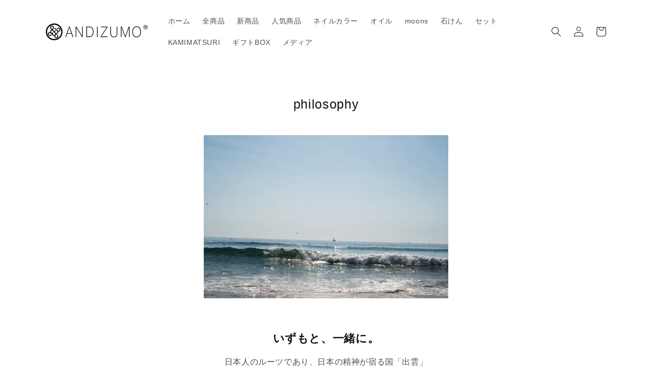

--- FILE ---
content_type: text/css
request_url: https://andizumo.jp/cdn/shop/t/8/assets/customize.min.css?v=120350058846313599581675945103
body_size: 2086
content:
.section-cover-video .title-wrapper .video-button button{-moz-appearance:none;-webkit-appearance:none}.page-section div[data-page-handle=faq] .page-body .table-of-content ul{margin:0;padding:0;list-style:none}@-webkit-keyframes scroll-attention{0%{top:64px;opacity:0}50%{opacity:1}100%{top:-16px;opacity:0}}@keyframes scroll-attention{0%{top:64px;opacity:0}50%{opacity:1}100%{top:-16px;opacity:0}}@-webkit-keyframes scroll-more{0%{top:0}100%{top:12px}}@keyframes scroll-more{0%{top:0}100%{top:12px}}@-webkit-keyframes blink-logo{0%{opacity:0}50%{opacity:.5}100%{opacity:0}}@keyframes blink-logo{0%{opacity:0}50%{opacity:.5}100%{opacity:0}}@-webkit-keyframes kenburns{0%{transform:scale(1)}100%{transform:scale(1.1)}}@keyframes kenburns{0%{transform:scale(1)}100%{transform:scale(1.1)}}@-webkit-keyframes show-slide-content{0%{opacity:0;top:8px}100%{opacity:1;top:0px}}@keyframes show-slide-content{0%{opacity:0;top:8px}100%{opacity:1;top:0px}}@-webkit-keyframes hide-slide-content{0%{opacity:1}100%{opacity:0}}@keyframes hide-slide-content{0%{opacity:1}100%{opacity:0}}html{scroll-behavior:smooth}body{font-weight:300;font-feature-settings:"palt" 1}h1,.h1{font-size:2.5rem}h2,.h2{font-size:2.2rem}.main-page-title{padding:1.5rem 0 .5rem;font-size:2.5rem;text-align:center}.cart__footer .cart__blocks .tax-note .note-text{display:block}.cart__footer .cart__blocks .tax-note .shipping-text{color:#d12600}.cart__footer .cart__blocks .tax-note .shipping-text .save-price{font-size:1.7rem;font-weight:500;margin:0 2px}@media screen and (max-width: 768px){.cart__footer .cart__blocks .cart-options__button{text-align:center}}.cart__footer .cart__blocks .cart-options__button .btn{display:flex;align-items:center;justify-content:center;line-height:1;padding:1.5rem 3rem;background-color:rgba(0,0,0,0);border:1px solid #111;border-radius:4px;cursor:pointer}@media screen and (max-width: 768px){.cart__footer .cart__blocks .cart-options__button .btn{margin:0 auto}}.cart__footer .cart__blocks .cart-options__button .btn svg{width:20px;height:20px;margin-right:.7rem}.cart__footer .cart__blocks .cart-options__button p{line-height:1.4}.page-section div[data-page-handle=faq] .page-body .table-of-content{border-top:1px solid #ccc;border-bottom:1px solid #ccc}.page-section div[data-page-handle=faq] .page-body .table-of-content ul{padding:2rem 1rem;display:flex;flex-wrap:wrap;justify-content:center}.page-section div[data-page-handle=faq] .page-body .table-of-content ul li{margin:0 1.5rem}.page-section div[data-page-handle=faq] .page-body h3{margin-top:3rem;padding-top:3rem;color:#0e4979}.page-section div[data-page-handle=faq] .page-body h4{margin-top:4rem;margin-bottom:1rem}.page-section div[data-page-handle=faq] .page-body p{margin-top:1rem}.shopify-policy__container{max-width:960px}.shopify-policy__title{padding:5rem 0 .5rem}.shopify-policy__title h1{font-size:2.5rem}@media screen and (max-width: 768px){.shopify-policy__title h1{font-size:2.5rem}}.shopify-policy__body{padding:2rem 0 6rem}.shopify-policy__body dl dt,.shopify-policy__body dl dd{margin:0}.shopify-policy__body dl dt{font-weight:600;margin-bottom:.5rem}.shopify-policy__body table.table{border-spacing:0}.shopify-policy__body table.table tr th,.shopify-policy__body table.table tr td{padding:1rem .5rem;text-align:left;font-size:14px;border-top:1px solid #000}.shopify-policy__body table.table tr:last-of-type th,.shopify-policy__body table.table tr:last-of-type td{border-bottom:1px solid #000}@media screen and (max-width: 768px){.rich-text .rich-text__image{max-width:40%}}.slidevisual-section .swiper{height:82vh;max-height:680px}@media screen and (max-width: 768px){.slidevisual-section .swiper{height:100vw}}.slidevisual-section .swiper-wrapper .swiper-slide .banner__content{opacity:0;position:relative;-webkit-animation:hide-slide-content .6s forwards;animation:hide-slide-content .6s forwards}.slidevisual-section .swiper-wrapper .swiper-slide .banner__content .banner__box{background-color:rgba(255,255,255,.9)}.slidevisual-section .swiper-wrapper .swiper-slide .banner__content .banner__box .banner__heading{color:inherit}@media screen and (max-width: 768px){.slidevisual-section .swiper-wrapper .swiper-slide .banner__content .banner__box .banner__buttons .button{margin-top:1rem;background-color:#000;border-color:#000;color:#fff}}.slidevisual-section .swiper-wrapper .swiper-slide .banner__content--center-left{justify-content:flex-start;margin-left:100px}@media screen and (max-width: 768px){.slidevisual-section .swiper-wrapper .swiper-slide .banner__content--center-left{justify-content:center;margin-right:6vw;margin-left:6vw}}.slidevisual-section .swiper-wrapper .swiper-slide .banner__content--center-right{justify-content:flex-end;margin-right:100px}@media screen and (max-width: 768px){.slidevisual-section .swiper-wrapper .swiper-slide .banner__content--center-right{justify-content:center;margin-right:6vw;margin-left:6vw}}.slidevisual-section .swiper-wrapper .swiper-slide .media img.image-align-flex-start{-o-object-position:top center;object-position:top center}.slidevisual-section .swiper-wrapper .swiper-slide .media img.image-align-flex-end{-o-object-position:bottom center;object-position:bottom center}.slidevisual-section .swiper-wrapper .swiper-slide.swiper-slide-active .banner__content{-webkit-animation:show-slide-content .6s .9s forwards;animation:show-slide-content .6s .9s forwards}.slidevisual-section .swiper-pagination{text-align:right;padding:0 40px}@media screen and (max-width: 768px){.slidevisual-section .swiper-pagination{text-align:center}}.slidevisual-section .swiper-pagination .swiper-pagination-bullet{border-radius:0px;height:2px;width:58px;margin:0;transition:all .6s ease-out}@media screen and (max-width: 768px){.slidevisual-section .swiper-pagination .swiper-pagination-bullet{width:36px;height:1px}}.slidevisual-section .swiper-pagination .swiper-pagination-bullet-active{background-color:#fff}.collection-list__item .card .media img{transition:all .5s ease !important}.card{position:relative}.card__text{position:absolute !important;top:0;left:0;width:100%;height:100%;display:flex;transition:all .5s ease}.card__text h3{display:flex;align-self:flex-start;justify-content:center;text-align:center;background-color:#fff;margin:0 0 0 auto;padding:4px 8px;font-weight:200}.card .overlay-card{width:100%;height:100%}.collection-hero--with-image{background-color:rgba(0,0,0,0) !important}@media screen and (min-width: 750px){.collection-hero--with-image{padding-top:0 !important}}@media screen and (min-width: 750px){.collection-hero--with-image .collection-hero__text-wrapper{flex-basis:30% !important}}@media screen and (min-width: 750px){.collection-hero--with-image .collection-hero__image-container{margin-right:-5rem;min-height:540px}}@media screen and (min-width: 750px){.collection-hero--with-image .collection-hero__title{font-weight:200 !important}}@media screen and (min-width: 750px){.collection-hero--with-image .collection-hero__description{font-size:14px !important}}.product__text{margin-bottom:.5rem !important}.product .product__info-container .product__text.background{display:inline-block;padding:.7rem 1.5rem;background-color:#1469c5;color:#fff;border-radius:20px;line-height:1;font-size:1.4rem;font-weight:500}.footer .footer-block-html table{width:100%;border-top:1px solid rgba(18,18,18,.2);border-bottom:1px solid rgba(18,18,18,.2);border-right:none;border-left:none;box-shadow:none}.footer .footer-block-html table th,.footer .footer-block-html table td{border-right:none;border-left:none;font-size:14px;font-weight:200}@media screen and (max-width: 768px){.footer .footer-block__newsletter .footer-block__heading{font-size:1.4rem}}.footer .footer__list-social{padding-top:1rem}.cart-options-wrapper{display:none}.cart-options-wrapper .overlay{background-color:rgba(17,17,17,.5);box-sizing:border-box;position:fixed;top:0;left:0;width:100%;height:100%;z-index:9999;opacity:0;transition:all .2s ease-out;display:flex;justify-content:center;align-items:center}.cart-options-wrapper .overlay .modal-main{width:960px;max-height:calc(100% - 100px);overflow:hidden;margin:auto;background-color:#fff;border-radius:4px;-webkit-border-radius:4px;-moz-border-radius:4px;display:flex;justify-content:flex-start;align-items:flex-start;flex-wrap:nowrap;position:relative}@media screen and (max-width: 768px){.cart-options-wrapper .overlay .modal-main{width:auto;overflow-y:scroll;justify-content:flex-start;align-items:flex-start;flex-wrap:nowrap;position:relative;flex-wrap:wrap;margin:0 4vw}}.cart-options-wrapper .overlay .modal-main__visual{width:384px;height:100%;position:absolute}.cart-options-wrapper .overlay .modal-main__visual .img-wrapper{height:100%}.cart-options-wrapper .overlay .modal-main__visual .img-wrapper img{width:100%;height:100%;-o-object-fit:cover;object-fit:cover}@media screen and (max-width: 768px){.cart-options-wrapper .overlay .modal-main__visual{display:none;width:auto}}.cart-options-wrapper .overlay .modal-main__content{padding:1.5rem;box-sizing:border-box;margin-left:384px;width:calc(100% - 320px);overflow-y:scroll}@media screen and (max-width: 768px){.cart-options-wrapper .overlay .modal-main__content{width:auto;margin-left:auto}}.cart-options-wrapper .cart-options-title{padding:2rem;padding-bottom:0;position:relative}@media screen and (max-width: 768px){.cart-options-wrapper .cart-options-title{padding:1.2rem .5rem}}.cart-options-wrapper .cart-options-title h3{font-size:1.8rem;margin:0 0 .5rem}.cart-options-wrapper .cart-options-title p{font-size:1.4rem;margin:0;line-break:1.7}@media screen and (max-width: 768px){.cart-options-wrapper .cart-options-title p{font-size:1.2rem}.cart-options-wrapper .cart-options-title p br{display:none}}.cart-options-wrapper .cart-options-title .btn{position:absolute;top:0;right:0;width:40px;height:40px;background-color:rgba(0,0,0,0);border:none;cursor:pointer}.cart-options-wrapper .cart-options-title .btn::before,.cart-options-wrapper .cart-options-title .btn::after{content:"";display:block;width:24px;height:1px;background-color:#111;position:absolute;top:0;right:0;bottom:0;left:0;margin:auto}.cart-options-wrapper .cart-options-title .btn::before{-moz-transform:rotate(45deg);-webkit-transform:rotate(45deg);-o-transform:rotate(45deg);-ms-transform:rotate(45deg)}.cart-options-wrapper .cart-options-title .btn::after{-moz-transform:rotate(-45deg);-webkit-transform:rotate(-45deg);-o-transform:rotate(-45deg);-ms-transform:rotate(-45deg)}.cart-options-wrapper .cart-options-body .cart-option .cart-option-inner{display:flex;justify-content:center;align-items:center;padding:2rem 1rem;border-bottom:1px solid rgba(51,51,51,.1)}@media screen and (max-width: 768px){.cart-options-wrapper .cart-options-body .cart-option .cart-option-inner{justify-content:space-between}}.cart-options-wrapper .cart-options-body .cart-option .cart-option-inner .cart-option__image img{width:95px;height:auto}.cart-options-wrapper .cart-options-body .cart-option .cart-option-inner .cart-option__name{width:calc(100% - 115px);display:flex;justify-content:space-between;align-items:center;padding-left:1.5rem}@media screen and (max-width: 768px){.cart-options-wrapper .cart-options-body .cart-option .cart-option-inner .cart-option__name{flex-direction:column;justify-content:flex-start;align-items:flex-start;padding-left:0}}.cart-options-wrapper .cart-options-body .cart-option .cart-option-inner .cart-option__name h3{margin:0;font-size:1.65rem}@media screen and (max-width: 768px){.cart-options-wrapper .cart-options-body .cart-option .cart-option-inner .cart-option__name h3{margin-bottom:1rem}}.cart-options-wrapper .cart-options-body .cart-option .cart-option-inner .cart-option__name h3 a{display:inline-block;text-decoration:none;color:inherit;padding:1.5rem 0}@media screen and (max-width: 768px){.cart-options-wrapper .cart-options-body .cart-option .cart-option-inner .cart-option__name h3 a{padding:1rem 0}}.cart-options-wrapper .cart-options-body .cart-option .cart-option-inner .cart-option__name .btn{font-size:1.4rem;border:1px solid #111;box-sizing:border-box;width:90px;height:40px;padding:.6rem 0;display:flex;justify-content:center;align-items:center;text-decoration:none;line-height:1}@media screen and (max-width: 768px){.cart-options-wrapper .cart-options-body .cart-option .cart-option-inner .cart-option__name .btn{height:36px}}.cart-options-wrapper .cart-options-body .cart-option .cart-option-inner .cart-option__name .btn-add-item{background-color:#45a6c1;border-color:#45a6c1;color:#fff}.cart-options-wrapper .cart-options-body .cart-option .cart-option-inner .cart-option__name .btn-add-item:hover{background-color:#3b97b1 !important}.cart-options-wrapper .cart-options-body .cart-option .cart-option-inner .cart-option__name .btn-remove-item{border-color:#45a6c1;color:#45a6c1;position:relative}.cart-options-wrapper .cart-options-body .cart-option .cart-option-inner .cart-option__name .btn-remove-item::after{content:"−";display:flex;flex-direction:column;justify-content:center;align-items:center;width:1.5rem;height:1.5rem;background-color:#58afc7;position:absolute;font-size:1rem;font-weight:600;line-height:1;color:#fff;top:-0.5rem;right:-0.5rem;border-radius:1rem;-webkit-border-radius:1rem;-moz-border-radius:1rem}.cart-options-wrapper .cart-options-body .cart-option .cart-option-inner .cart-option__name .btn-outofstock-item{border-color:#999;color:#999;pointer-events:none}.cart-options-wrapper .cart-options-body .cart-option .cart-option-inner .cart-option__name .btn.hide{display:none}.cart-options-wrapper .cart-options-body .cart-option .cart-option-inner .cart-option__image img{vertical-align:bottom}.cart-options-wrapper .cart-options-body .cart-option:last-of-type .cart-option-inner{border-bottom:none}.cart-options-wrapper.is-open{display:block}.cart-options-wrapper.is-open .overlay{transition-delay:1s;opacity:1}.section-cover-video{position:relative}.section-cover-video .title-wrapper{margin:0;width:100%;height:100%;position:absolute;top:0;left:0;z-index:1;display:flex;flex-direction:column;justify-content:center;align-items:center;background-color:rgba(0,0,0,.2);background-image:url("[data-uri]")}.section-cover-video .title-wrapper .title{display:none;margin:0;font-size:26px;font-weight:600;color:#fff;letter-spacing:.3rem;text-align:center;padding:0 20px;opacity:0;position:absolute}@media screen and (max-width: 768px){.section-cover-video .title-wrapper .title{font-size:20px}}.section-cover-video .title-wrapper .title.start{-webkit-animation:opneing_title 1s forwards;animation:opneing_title 1s forwards}.section-cover-video .title-wrapper .title.end{opacity:1;-webkit-animation:closing_title 1s forwards;animation:closing_title 1s forwards}.section-cover-video .title-wrapper .video-button{transition:all 1s ease-out;height:60px;width:60px;margin:0 auto;position:absolute;opacity:0;-webkit-animation:opneing_title 1s .5s forwards;animation:opneing_title 1s .5s forwards}.section-cover-video .title-wrapper .video-button button{width:56px;height:56px;background:none;border:2px solid #fff;color:#fff;border-radius:30px;position:absolute;top:0;right:0;bottom:0;left:0;margin:auto;cursor:pointer}.section-cover-video .title-wrapper .video-button.hide{display:none}.section-cover-video .title-wrapper .video-button.rehide{height:0px;overflow:hidden}.section-cover-video .video-wrapper{height:80vh;max-height:600px;overflow:hidden}.section-cover-video .video-wrapper .video-main{-o-object-fit:cover;object-fit:cover;width:100vw;height:100%;aspect-ratio:16/9;transition:all .4s ease-out}@media screen and (max-width: 768px){.section-cover-video .video-wrapper .video-main{height:80vh;aspect-ratio:100vw/80vh}}.section-cover-video .video-wrapper .video-main.hide{opacity:0}@-webkit-keyframes opneing_title{0%{opacity:0}100%{opacity:1}}@keyframes opneing_title{0%{opacity:0}100%{opacity:1}}@-webkit-keyframes closing_title{0%{opacity:1}100%{opacity:0}}@keyframes closing_title{0%{opacity:1}100%{opacity:0}}
/*# sourceMappingURL=customize.min.css.map */